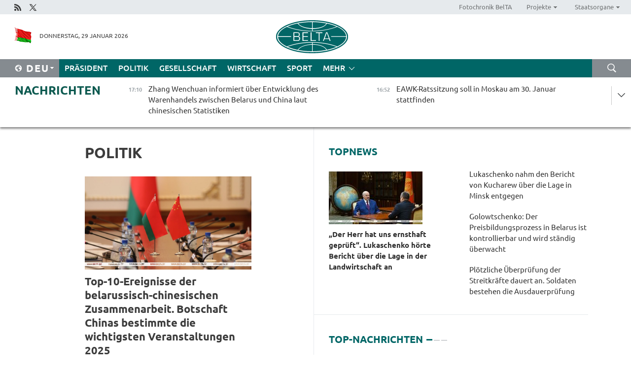

--- FILE ---
content_type: text/html; charset=UTF-8
request_url: https://deu.belta.by/politics/page/7/?day=09&month=03&year=23
body_size: 13581
content:
    
    	<!DOCTYPE HTML>
	<html lang="de-DE" >
	<head  prefix="article: https://ogp.me/ns/article#">
		<title>Politik Seite 7</title>
		<meta http-equiv="Content-Type" content="text/html; charset=utf-8">
                <meta name="viewport" content="width=device-width">
		<link rel="stylesheet" href="/styles/general_styles.css" type="text/css">
                                <link rel="stylesheet" href="/styles/styles2.css?1769696647" type="text/css">
                                <link rel="stylesheet" href="/styles/styles.css?1769696647" type="text/css">
                <link rel="stylesheet" href="/styles/tr_styles.css" type="text/css">
                            <link rel="icon" href="/desimages/fav.png" type="image/png">
		<meta name="keywords" content="Nachrichten aus Politik, politische Nachrichten aus Belarus, belarussische Politik, Politik in Belarus, neues aus Poitik">
		<meta name="description" content="Nachrichten aus Politik in Belarus und der Welt. Politische Ereignisse in Belarus im Überblick. Entscheidungen und Vorgehen der Staatsführung. Seite 7">
                
                  <link rel = "canonical" href="https://deu.belta.by/politics/page/7/">
                
	    		                        
            
                        <!-- Yandex.Metrika informer -->
<a href="https://metrika.yandex.by/stat/?id=15029098&amp;from=informer"
target="_blank" rel="nofollow"><img src="https://informer.yandex.ru/informer/15029098/1_1_FFFFFFFF_EFEFEFFF_0_pageviews"
style="width:80px; height:15px; border:0; display:none" alt="Яндекс.Метрика" title="Яндекс.Метрика: данные за сегодня (просмотры)" class="ym-advanced-informer" data-cid="15029098" data-lang="ru" /></a>
<!-- /Yandex.Metrika informer -->

<!-- Yandex.Metrika counter -->
<script type="text/javascript" >
   (function(m,e,t,r,i,k,a){m[i]=m[i]||function(){(m[i].a=m[i].a||[]).push(arguments)};
   m[i].l=1*new Date();
   for (var j = 0; j < document.scripts.length; j++) {if (document.scripts[j].src === r) { return; }}
   k=e.createElement(t),a=e.getElementsByTagName(t)[0],k.async=1,k.src=r,a.parentNode.insertBefore(k,a)})
   (window, document, "script", "https://mc.yandex.ru/metrika/tag.js", "ym");

   ym(15029098, "init", {
        clickmap:true,
        trackLinks:true,
        accurateTrackBounce:true,
        webvisor:true
   });
</script>
<noscript><div><img src="https://mc.yandex.ru/watch/15029098" style="position:absolute; left:-9999px;" alt="" /></div></noscript>
<!-- /Yandex.Metrika counter -->

            
                        <meta name="google-site-verification" content="Dd8uWU7VCf77OeeHXR5DHMQmZ-7j6FLk_JRDg71UqnQ" />

            
                        <!-- Google tag (gtag.js) -->
<script async src="https://www.googletagmanager.com/gtag/js?id=G-HH6EEDMKBN"></script>
<script>
  window.dataLayer = window.dataLayer || [];
  function gtag(){dataLayer.push(arguments);}
  gtag('js', new Date());

  gtag('config', 'G-HH6EEDMKBN');
</script>

            
        

                                                                	</head>
	
	<body>

                
        <a id="top"></a>

    <div class="all   ">
        <div class="ban_main_top">
            
        </div>
        <div class="top_line">
	                <div class="social_icons">
                                          <a href="/rss" title="Rss"  target ="_self" onmouseover="this.children[0].src='https://deu.belta.by/images/storage/banners/000015_e75332d9759a535dbd02582b38240ace_work.jpg'" onmouseout="this.children[0].src='https://deu.belta.by/images/storage/banners/000015_06c67faab12793f011de90a38aef8cf1_work.jpg'">
                    <img src="https://deu.belta.by/images/storage/banners/000015_06c67faab12793f011de90a38aef8cf1_work.jpg" alt="Rss" title="Rss" />
                </a>
                                              <a href="https://x.com/BelNachrichten" title="X"  target ="_blank" onmouseover="this.children[0].src='https://deu.belta.by/images/storage/banners/000015_1a567df9a34d43e5f67034db5c0ef53a_work.jpg'" onmouseout="this.children[0].src='https://deu.belta.by/images/storage/banners/000015_039ec57d3593d2e5d1a94e26a4e1bf09_work.jpg'">
                    <img src="https://deu.belta.by/images/storage/banners/000015_039ec57d3593d2e5d1a94e26a4e1bf09_work.jpg" alt="X" title="X" />
                </a>
                        </div>
    
	        <script>
        var scroll_items = Array();
    </script>
<div class="projects_menu">
	
                    <div class="projects_menu_item " id="pr_el_114"><a target="_blank"  href="http://photobelta.by/"  title="Fotochronik BelTA" >
            <span>Fotochronik BelTA</span>    </a>
            </div>
	
                    <div class="projects_menu_item projects_menu_drop" id="pr_el_115"><a   href="https://deu.belta.by/"  title="Projekte" >
            <span>Projekte</span>    </a>
                    <script>
                var scroll_pr_m = "pr_m_115";
                scroll_items[scroll_items.length] = "pr_m_115";
            </script>
          <div class="projects_menu_s" id="pr_m_115">  
           	
                <div class="pr_menu_s_item">
                                                                                                                        <a target="_blank"   href="http://atom.belta.by/en" title="Kernenergetik in Belarus und weltweit" >Kernenergetik in Belarus und weltweit</a>
                        
                                    </div>
                       </div> 
            </div>
	
                    <div class="projects_menu_item projects_menu_drop" id="pr_el_117"><a   href="https://deu.belta.by/"  title="Staatsorgane" >
            <span>Staatsorgane</span>    </a>
                    <script>
                var scroll_pr_m = "pr_m_117";
                scroll_items[scroll_items.length] = "pr_m_117";
            </script>
          <div class="projects_menu_s" id="pr_m_117">  
           	
                <div class="pr_menu_s_item">
                                                                                                                        <a target="_blank"   href="http://president.gov.by/en/" title="Präsident von Belarus" >Präsident von Belarus</a>
                        
                                    </div>
            	
                <div class="pr_menu_s_item">
                                                                                                                        <a target="_blank"   href="http://www.government.by/en/" title="Ministerrat" >Ministerrat</a>
                        
                                    </div>
            	
                <div class="pr_menu_s_item">
                                                                                                                        <a target="_blank"   href="http://www.sovrep.gov.by/en/" title="Republikrat" >Republikrat</a>
                        
                                    </div>
            	
                <div class="pr_menu_s_item">
                                                                                                                        <a target="_blank"   href="http://house.gov.by/index.php/,,,,,1,0,0.html" title="Nationalversammlung" >Nationalversammlung</a>
                        
                                    </div>
            	
                <div class="pr_menu_s_item">
                                                                                                                        <a target="_blank"   href="http://www.kc.gov.by/en/main.aspx" title="Verfassungsgericht" >Verfassungsgericht</a>
                        
                                    </div>
            	
                <div class="pr_menu_s_item">
                                                                                                                        <a target="_blank"   href="http://www.supcourt.by/" title="Oberstes Gericht" >Oberstes Gericht</a>
                        
                                    </div>
            	
                <div class="pr_menu_s_item">
                                                                                                                        <a target="_blank"   href="http://www.kgk.gov.by/en" title="Komitee für Staatskontrolle" >Komitee für Staatskontrolle</a>
                        
                                    </div>
            	
                <div class="pr_menu_s_item">
                                                                                                                        <a target="_blank"   href="http://www.prokuratura.gov.by/en/" title="Generalstaatsanwaltschaft" >Generalstaatsanwaltschaft</a>
                        
                                    </div>
            	
                <div class="pr_menu_s_item">
                                                                                                                        <a target="_blank"   href="http://www.nbrb.by/engl/" title="Nationalbank" >Nationalbank</a>
                        
                                    </div>
            	
                <div class="pr_menu_s_item">
                                                                                                                        <a target="_blank"   href="http://www.mas.by/ru" title="Ministerium für Architektur und Bauwesen" >Ministerium für Architektur und Bauwesen</a>
                        
                                    </div>
            	
                <div class="pr_menu_s_item">
                                                                                                                        <a target="_blank"   href="http://mvd.gov.by/en/main.aspx" title="Ministerium für Innere Angelegenheiten" >Ministerium für Innere Angelegenheiten</a>
                        
                                    </div>
            	
                <div class="pr_menu_s_item">
                                                                                                                        <a target="_blank"   href="http://www.mjkx.gov.by/" title="Ministerium für Wohnungs- und Kommunalwirtschaft" >Ministerium für Wohnungs- und Kommunalwirtschaft</a>
                        
                                    </div>
            	
                <div class="pr_menu_s_item">
                                                                                                                        <a target="_blank"   href="http://minzdrav.gov.by/" title="Ministerium für Gesundheitswesen" >Ministerium für Gesundheitswesen</a>
                        
                                    </div>
            	
                <div class="pr_menu_s_item">
                                                                                                                        <a target="_blank"   href="http://mfa.gov.by/en/" title="Ministerium für Auswärtige Angelegenheiten" >Ministerium für Auswärtige Angelegenheiten</a>
                        
                                    </div>
            	
                <div class="pr_menu_s_item">
                                                                                                                        <a target="_blank"   href="http://www.mininform.gov.by/ru/" title="Ministerium für Information" >Ministerium für Information</a>
                        
                                    </div>
            	
                <div class="pr_menu_s_item">
                                                                                                                        <a target="_blank"   href="http://www.kultura.by/" title="Ministerium für Kultur" >Ministerium für Kultur</a>
                        
                                    </div>
            	
                <div class="pr_menu_s_item">
                                                                                                                        <a target="_blank"   href="http://www.mlh.gov.by/en/forestry/resources.html" title="Ministerium für Forstwirtschaft" >Ministerium für Forstwirtschaft</a>
                        
                                    </div>
            	
                <div class="pr_menu_s_item">
                                                                                                                        <a target="_blank"   href="http://www.nalog.gov.by/ru/" title="Ministerium für Steuern und Abgaben" >Ministerium für Steuern und Abgaben</a>
                        
                                    </div>
            	
                <div class="pr_menu_s_item">
                                                                                                                        <a target="_blank"   href="http://www.mil.by/en/" title="Verteidigungsministerium" >Verteidigungsministerium</a>
                        
                                    </div>
            	
                <div class="pr_menu_s_item">
                                                                                                                        <a target="_blank"   href="http://edu.gov.by/" title="Ministerium für Bildung" >Ministerium für Bildung</a>
                        
                                    </div>
            	
                <div class="pr_menu_s_item">
                                                                                                                        <a target="_blank"   href="http://minpriroda.gov.by/en/" title="Ministerium für Naturressourcen und Umweltschutz" >Ministerium für Naturressourcen und Umweltschutz</a>
                        
                                    </div>
            	
                <div class="pr_menu_s_item">
                                                                                                                        <a target="_blank"   href="http://www.minprom.gov.by/eng/welcome" title="Industrieministerium" >Industrieministerium</a>
                        
                                    </div>
            	
                <div class="pr_menu_s_item">
                                                                                                                        <a target="_blank"   href="http://www.mpt.gov.by/en/" title="Industrieministerium Ministerium für Kommunikation und Informatisierung" >Industrieministerium Ministerium für Kommunikation und Informatisierung</a>
                        
                                    </div>
            	
                <div class="pr_menu_s_item">
                                                                                                                        <a target="_blank"   href="https://www.mshp.gov.by/" title="Ministerium für Landwirtschaft und Ernährung" >Ministerium für Landwirtschaft und Ernährung</a>
                        
                                    </div>
            	
                <div class="pr_menu_s_item">
                                                                                                                        <a target="_blank"   href="http://www.mst.by/en" title="Ministerium für Sport und Tourismus" >Ministerium für Sport und Tourismus</a>
                        
                                    </div>
            	
                <div class="pr_menu_s_item">
                                                                                                                        <a target="_blank"   href="http://www.mintorg.gov.by/index.php?lang=en" title="Ministerium für Handel" >Ministerium für Handel</a>
                        
                                    </div>
            	
                <div class="pr_menu_s_item">
                                                                                                                        <a target="_blank"   href="http://www.mintrans.gov.by/eng/index" title="Ministerium für Verkehr und Kommunikatione" >Ministerium für Verkehr und Kommunikatione</a>
                        
                                    </div>
            	
                <div class="pr_menu_s_item">
                                                                                                                        <a target="_blank"   href="http://www.mintrud.gov.by/en" title="Ministerium für Arbeit und Sozialschutz" >Ministerium für Arbeit und Sozialschutz</a>
                        
                                    </div>
            	
                <div class="pr_menu_s_item">
                                                                                                                        <a target="_blank"   href="http://mchs.gov.by/" title="Ministerium für Katastrophenschutz" >Ministerium für Katastrophenschutz</a>
                        
                                    </div>
            	
                <div class="pr_menu_s_item">
                                                                                                                        <a target="_blank"   href="http://www.minfin.gov.by/" title="Ministerium für Finanzen" >Ministerium für Finanzen</a>
                        
                                    </div>
            	
                <div class="pr_menu_s_item">
                                                                                                                        <a target="_blank"   href="http://www.economy.gov.by/en" title="Ministerium für Wirtschaft" >Ministerium für Wirtschaft</a>
                        
                                    </div>
            	
                <div class="pr_menu_s_item">
                                                                                                                        <a target="_blank"   href="http://www.minenergo.gov.by/en" title="Ministerium für Energie" >Ministerium für Energie</a>
                        
                                    </div>
            	
                <div class="pr_menu_s_item">
                                                                                                                        <a target="_blank"   href="http://minjust.gov.by/en/" title="Ministerium für Justiz" >Ministerium für Justiz</a>
                        
                                    </div>
            	
                <div class="pr_menu_s_item">
                                                                                                                        <a target="_blank"   href="http://www.kgb.by/en/" title="Komitee für Staatssicherheit" >Komitee für Staatssicherheit</a>
                        
                                    </div>
            	
                <div class="pr_menu_s_item">
                                                                                                                        <a target="_blank"   href="http://www.vpk.gov.by/en/" title="Staatliches Komitee für Militärindustrie" >Staatliches Komitee für Militärindustrie</a>
                        
                                    </div>
            	
                <div class="pr_menu_s_item">
                                                                                                                        <a target="_blank"   href="http://www.vpk.gov.by/en/" title="Staatliches Komitee für Eigentum" >Staatliches Komitee für Eigentum</a>
                        
                                    </div>
            	
                <div class="pr_menu_s_item">
                                                                                                                        <a target="_blank"   href="http://www.gknt.gov.by/opencms/opencms/en/index.html" title="Staatliches Komitee für Wissenschaft und Technologien" >Staatliches Komitee für Wissenschaft und Technologien</a>
                        
                                    </div>
            	
                <div class="pr_menu_s_item">
                                                                                                                        <a target="_blank"   href="http://gosstandart.gov.by/en-US/" title="Staatliches Komitee für Normung" >Staatliches Komitee für Normung</a>
                        
                                    </div>
            	
                <div class="pr_menu_s_item">
                                                                                                                        <a target="_blank"   href="http://gpk.gov.by/" title="Staatliches Grenzkomitee" >Staatliches Grenzkomitee</a>
                        
                                    </div>
            	
                <div class="pr_menu_s_item">
                                                                                                                        <a target="_blank"   href="http://www.gtk.gov.by/en" title="Staatliches Zollkomitee" >Staatliches Zollkomitee</a>
                        
                                    </div>
            	
                <div class="pr_menu_s_item">
                                                                                                                        <a target="_blank"   href="http://www.belstat.gov.by/en/" title="Staatliches Komitee für Statistik" >Staatliches Komitee für Statistik</a>
                        
                                    </div>
            	
                <div class="pr_menu_s_item">
                                                                                                                        <a target="_blank"   href="http://sk.gov.by/en/" title="Ermittlungskomitee der Republik Belarus" >Ermittlungskomitee der Republik Belarus</a>
                        
                                    </div>
            	
                <div class="pr_menu_s_item">
                                                                                                                        <a target="_blank"   href="http://brest-region.gov.by/index.php/en/" title="Gebietsregierung Brest" >Gebietsregierung Brest</a>
                        
                                    </div>
            	
                <div class="pr_menu_s_item">
                                                                                                                        <a target="_blank"   href="http://www.vitebsk-region.gov.by/en" title="Gebietsregierung Witebsk" >Gebietsregierung Witebsk</a>
                        
                                    </div>
            	
                <div class="pr_menu_s_item">
                                                                                                                        <a target="_blank"   href="https://deu.belta.by/Gebietsregierung Gomel/" title="Gomel Oblast Executive Committee">Gomel Oblast Executive Committee</a>
                        
                                    </div>
            	
                <div class="pr_menu_s_item">
                                                                                                                        <a target="_blank"   href="http://www.region.grodno.by/en" title="Gebietsregierung Grodno" >Gebietsregierung Grodno</a>
                        
                                    </div>
            	
                <div class="pr_menu_s_item">
                                                                                                                        <a target="_blank"   href="http://www.minsk-region.gov.by/en/" title="Gebietsregierung Minsk" >Gebietsregierung Minsk</a>
                        
                                    </div>
            	
                <div class="pr_menu_s_item">
                                                                                                                        <a target="_blank"   href="http://mogilev-region.gov.by/en" title="Gebietsregierung Mogiljow" >Gebietsregierung Mogiljow</a>
                        
                                    </div>
            	
                <div class="pr_menu_s_item">
                                                                                                                        <a target="_blank"   href="http://minsk.gov.by/en/" title="Stadtregierung Minsk" >Stadtregierung Minsk</a>
                        
                                    </div>
                       </div> 
            </div>
</div>

     
        </div>
        <div class="header">
            <div class="header_date">
                                            <a class="header_flag" href="/" title="flag"  target ="_self">
                <img 
                    src="https://deu.belta.by/images/storage/banners/000201_e33da584ee1591ffd4448456cfe97843_work.jpg" 
                    alt="flag" 
                    title="flag" 
                                    />
            </a>
            
                Donnerstag, 29 Januar 2026
            </div>
	            	        <div class="logo">
            
                                                                    <a href="/" title="Belarussische telegraphenagentur nationale nachrichtenquelle"  target ="_self">
                            <span class="logo_img"><img src="https://deu.belta.by/images/storage/banners/000016_cd9bbdcf35d7987089d10d5085a67f56_work.jpg" alt="Belarussische telegraphenagentur nationale nachrichtenquelle" title="Belarussische telegraphenagentur nationale nachrichtenquelle" /></span>
                                                    </a>
                                                        </div>
    
            <div class="weather_currency">
                <div class="weather_currency_inner">
                
	 	
                </div>
	    
            </div>
        </div>
    <div class="menu_line" >

	    <div class="main_langs" id="main_langs">
            <div class="main_langs_inner" id="main_langs_inner">
	
                                    <div class="main_lang_item" ><a target="_blank"   href="http://belta.by" title="Рус" >Рус</a></div>
        	
                                    <div class="main_lang_item" ><a target="_blank"   href="http://blr.belta.by" title="Бел" >Бел</a></div>
        	
                                    <div class="main_lang_item" ><a target="_blank"   href="https://pol.belta.by/" title="Pl" >Pl</a></div>
        	
                                    <div class="main_lang_item" ><a target="_blank"   href="http://eng.belta.by/" title="Eng" >Eng</a></div>
        	
                                                    	
                                    <div class="main_lang_item" ><a target="_blank"   href="http://esp.belta.by/" title="Esp" >Esp</a></div>
        	
                                    <div class="main_lang_item" ><a target="_blank"   href="http://chn.belta.by/" title="中文" >中文</a></div>
        </div>
<div class="main_lang_item main_lang_selected" ><a   href="https://deu.belta.by/" title="Deu">Deu</a></div>
</div>
		

	       <div class="h_menu_fp" id="h_menu_fp" >
    <div class="h_menu_title" id="h_menu_title">
                Menü
    </div>
            <div class="h_menu_s" id="h_menu_s"></div>
        <div class="menu_more">
            <div class="menu_more_title" id="h_menu_more" >mehr </div>
                    <div id="h_menu" class="h_menu">
                <div class="content_all_margin">
	                        <div class="menu_els" id="h_menu_line_1">
                                                            <div class="menu_item " id="h_menu_item_1_1">
                            <a   href="https://deu.belta.by/president/" title="Präsident">Präsident</a>
                        </div>
                                                                                <div class="menu_item menu_item_selected" id="h_menu_item_1_2">
                            <a   href="https://deu.belta.by/politics/" title="Politik">Politik</a>
                        </div>
                                                                                <div class="menu_item " id="h_menu_item_1_3">
                            <a   href="https://deu.belta.by/society/" title="Gesellschaft">Gesellschaft</a>
                        </div>
                                                                                <div class="menu_item " id="h_menu_item_1_4">
                            <a   href="https://deu.belta.by/economics/" title="Wirtschaft">Wirtschaft</a>
                        </div>
                                                                                <div class="menu_item " id="h_menu_item_1_5">
                            <a   href="https://deu.belta.by/sport/" title="Sport">Sport</a>
                        </div>
                                                </div>
                                            <div class="menu_els" id="h_menu_line_2">
                                                            <div class="menu_item " id="h_menu_item_2_1">
                            <a   href="https://deu.belta.by/about_company/" title="Über uns">Über uns</a>
                        </div>
                                                                                <div class="menu_item " id="h_menu_item_2_2">
                            <a   href="https://deu.belta.by/products/" title="Produkte und Dienstleistungen">Produkte und Dienstleistungen</a>
                        </div>
                                                                                <div class="menu_item " id="h_menu_item_2_3">
                            <a   href="https://deu.belta.by/subscription/" title="Aboservice">Aboservice</a>
                        </div>
                                                                                <div class="menu_item " id="h_menu_item_2_4">
                            <a   href="https://deu.belta.by/feedback/" title="Kontakt">Kontakt</a>
                        </div>
                                                                                <div class="menu_item " id="h_menu_item_2_5">
                            <a   href="https://deu.belta.by/copyright-de/" title="Nutzungsbedingungen">Nutzungsbedingungen</a>
                        </div>
                                                                                <div class="menu_item " id="h_menu_item_2_6">
                            <a   href="https://deu.belta.by/partners/" title="Partner">Partner</a>
                        </div>
                                                </div>
                                            <div class="menu_els" id="h_menu_line_3">
                                                            <div class="menu_item " id="h_menu_item_3_1">
                            <a   href="https://deu.belta.by/photonews/" title="Bilder des Tages">Bilder des Tages</a>
                        </div>
                                                                                <div class="menu_item " id="h_menu_item_3_2">
                            <a   href="https://deu.belta.by/video/" title="Video">Video</a>
                        </div>
                                                </div>
                            </div>
       
    </div>
                    </div>
           </div>            
	


	
    
    
	    <div class="search_btn" onclick="open_search('search')"></div>
<form action="/search/getResultsForPeriod/" id="search">
    <input type="text" name="query" value="" placeholder="innerhalb der Webseite suchen" class="search_edit"/>
    <input type="submit" value="Suche" class="search_submit" />
    <div class="clear"></div>
        <div class="fp_search_where">
        <span id="fp_search_where">Suche in: </span>
            <input type="radio" name="group" value="0" id="group_0"/><label for="group_0">Überall suchen</label>
                            </div>
       <div class="fp_search_where">
        <span id="fp_search_when">Für den Zeitraum</span>
            <input type="radio" name="period" value="0" id="period_0"/><label for="period_0">Beliebige Zeit</label>
            <input type="radio" name="period" value="1" id="period_1"/><label for="period_1">Letzte 24 Stunden</label>
            <input type="radio" name="period" value="2" id="period_2"/><label for="period_2">Letzte Woche</label>
            <input type="radio" name="period" value="3" id="period_3"/><label for="period_3">Letzter Monat</label>
            <input type="radio" name="period" value="4" id="period_4"/><label for="period_4">Letztes Jahr</label>
                </div>
    <div class="search_close close_btn" onclick="close_search('search')"></div>
</form>
   

    </div>
    <div class="top_lenta_inner">
  <div class="top_lenta">
    <a href="/" title="Zur Startseite" class="tl_logo"></a>
    <div class="tl_title">
                    <a href="https://deu.belta.by/all_news" title="Nachrichten">Nachrichten</a>
            </div>
                            <div class="tl_inner" id="tl_inner">
        
        <div class="tl_item">
	        	            	        	                                                                        	                	                                <a  href="https://deu.belta.by/economics/view/zhang-wenchuan-informiert-uber-entwicklung-des-warenhandels-zwischen-belarus-und-china-laut-80253-2026/"   title="Zhang Wenchuan informiert über Entwicklung des Warenhandels zwischen Belarus und China laut chinesischen Statistiken">
                    <span class="tl_date">
                                                                                                <span>17:10</span>
                    </span>
                    <span class="tl_news">Zhang Wenchuan informiert über Entwicklung des Warenhandels zwischen Belarus und China laut chinesischen Statistiken</span>
                    <span class="tl_node">Wirtschaft</span>
                </a>
        </div>
        
        <div class="tl_item">
	        	            	        	                                                                        	                	                                <a  href="https://deu.belta.by/economics/view/eawk-ratssitzung-soll-in-moskau-am-30-januar-stattfinden-80252-2026/"   title="EAWK-Ratssitzung soll in Moskau am 30. Januar stattfinden  ">
                    <span class="tl_date">
                                                                                                <span>16:52</span>
                    </span>
                    <span class="tl_news">EAWK-Ratssitzung soll in Moskau am 30. Januar stattfinden  </span>
                    <span class="tl_node">Wirtschaft</span>
                </a>
        </div>
        
        <div class="tl_item">
	        	            	        	                                                                        	                	                                <a  href="https://deu.belta.by/society/view/rada-abgeordneter-zum-friedensrat-im-kontext-des-ukraine-konflikts-80251-2026/"   title="Rada-Abgeordneter zum Friedensrat im Kontext des Ukraine-Konflikts">
                    <span class="tl_date">
                                                                                                <span>16:30</span>
                    </span>
                    <span class="tl_news">Rada-Abgeordneter zum Friedensrat im Kontext des Ukraine-Konflikts</span>
                    <span class="tl_node">Gesellschaft</span>
                </a>
        </div>
        
        <div class="tl_item">
	        	            	        	                                                                        	                	                                <a  href="https://deu.belta.by/politics/view/zhang-wenchuan-china-ist-belarus-fur-seine-unterstutzung-beim-schutz-der-territorialen-integritat-80250-2026/"   title="Zhang Wenchuan: China ist Belarus für seine Unterstützung beim Schutz der territorialen Integrität dankbar">
                    <span class="tl_date">
                                                                                                <span>16:02</span>
                    </span>
                    <span class="tl_news">Zhang Wenchuan: China ist Belarus für seine Unterstützung beim Schutz der territorialen Integrität dankbar</span>
                    <span class="tl_node">Politik</span>
                </a>
        </div>
        
        <div class="tl_item">
	        	            	        	                                                                        	                	                                <a  href="https://deu.belta.by/sport/view/australian-open-sabalenka-steht-im-finale-zum-vierten-mal-in-folge-80249-2026/"   title="Australian Open: Sabalenka steht im Finale zum vierten Mal in Folge ">
                    <span class="tl_date">
                                                                                                <span>15:59</span>
                    </span>
                    <span class="tl_news">Australian Open: Sabalenka steht im Finale zum vierten Mal in Folge </span>
                    <span class="tl_node">Sport</span>
                </a>
        </div>
        
        <div class="tl_item">
	        	            	        	                                                                        	                	                                <a  href="https://deu.belta.by/politics/view/top-10-ereignisse-der-belarussisch-chinesischen-zusammenarbeit-botschaft-chinas-bestimmte-die-80247-2026/"   title="Top-10-Ereignisse der belarussisch-chinesischen Zusammenarbeit. Botschaft Chinas bestimmte die wichtigsten Veranstaltungen 2025  ">
                    <span class="tl_date">
                                                                                                <span>15:45</span>
                    </span>
                    <span class="tl_news">Top-10-Ereignisse der belarussisch-chinesischen Zusammenarbeit. Botschaft Chinas bestimmte die wichtigsten Veranstaltungen 2025  </span>
                    <span class="tl_node">Politik</span>
                </a>
        </div>
        
        <div class="tl_item">
	        	            	        	                                                                        	                	                                <a  href="https://deu.belta.by/economics/view/expertin-was-schatzen-auslandische-kaufer-von-kommunarka-produkten-am-meisten-80248-2026/"   title="Expertin: Was schätzen ausländische Käufer von Kommunarka-Produkten am meisten?">
                    <span class="tl_date">
                                                                                                <span>15:35</span>
                    </span>
                    <span class="tl_news">Expertin: Was schätzen ausländische Käufer von Kommunarka-Produkten am meisten?</span>
                    <span class="tl_node">Wirtschaft</span>
                </a>
        </div>
        
        <div class="tl_item">
	        	            	        	                                                                        	                	                                <a  href="https://deu.belta.by/society/view/experte-ungeschonte-wahrheit-aussprechen-80245-2026/"   title="Experte: Ungeschönte Wahrheit aussprechen">
                    <span class="tl_date">
                                                                                                <span>14:54</span>
                    </span>
                    <span class="tl_news">Experte: Ungeschönte Wahrheit aussprechen</span>
                    <span class="tl_node">Gesellschaft</span>
                </a>
        </div>
        
        <div class="tl_item">
	        	            	        	                                                                        	                	                                <a  href="https://deu.belta.by/economics/view/belarussische-banken-erhohten-2025-die-investitionsfinanzierung-um-das-15-fache-80246-2026/"   title="Belarussische Banken erhöhten 2025 Investitionsfinanzierung um das 1,5-fache  ">
                    <span class="tl_date">
                                                                                                <span>14:46</span>
                    </span>
                    <span class="tl_news">Belarussische Banken erhöhten 2025 Investitionsfinanzierung um das 1,5-fache  </span>
                    <span class="tl_node">Wirtschaft</span>
                </a>
        </div>
        
        <div class="tl_item">
	        	            	        	                                                                        	                	                                <a  href="https://deu.belta.by/society/view/von-bandera-ideologie-gehirngewaschen-wie-viel-zeit-wird-entnazifizierung-brauchen-80244-2026/"   title="„Von Bandera-Ideologie gehirngewaschen“: Wie viel Zeit wird Entnazifizierung brauchen? ">
                    <span class="tl_date">
                                                                                                <span>14:31</span>
                    </span>
                    <span class="tl_news">„Von Bandera-Ideologie gehirngewaschen“: Wie viel Zeit wird Entnazifizierung brauchen? </span>
                    <span class="tl_node">Gesellschaft</span>
                </a>
        </div>
        
        <div class="tl_item">
	        	            	        	                                                                        	                	                                <a  href="https://deu.belta.by/politics/view/der-standige-ausschuss-des-unionstaates-gab-einzelheiten-zur-tagesordnung-der-sitzung-des-ministerrats-80243-2026/"   title="Der Ständige Ausschuss des Unionstaates gab Einzelheiten zur Tagesordnung der Sitzung des Ministerrats bekannt">
                    <span class="tl_date">
                                                                                                <span>14:09</span>
                    </span>
                    <span class="tl_news">Der Ständige Ausschuss des Unionstaates gab Einzelheiten zur Tagesordnung der Sitzung des Ministerrats bekannt</span>
                    <span class="tl_node">Politik</span>
                </a>
        </div>
        
        <div class="tl_item">
	        	            	        	                                                                        	                	                                <a  href="https://deu.belta.by/society/view/immer-mehr-ukrainer-ergeben-sich-baranez-uber-die-lage-an-der-frontlinie-der-sonderoperation-80236-2026/"   title="Immer mehr Ukrainer ergeben sich. Baranez über die Lage an der Frontlinie der Sonderoperation">
                    <span class="tl_date">
                                                                                                <span>13:33</span>
                    </span>
                    <span class="tl_news">Immer mehr Ukrainer ergeben sich. Baranez über die Lage an der Frontlinie der Sonderoperation</span>
                    <span class="tl_node">Gesellschaft</span>
                </a>
        </div>
        
        <div class="tl_item">
	        	            	        	                                                                        	                	                                <a  href="https://deu.belta.by/president/view/lukaschenko-lehnte-vorschlage-zu-neuen-personalernennungen-ab-80242-2026/"   title="Lukaschenko lehnte Vorschläge zu neuen Personalernennungen ab">
                    <span class="tl_date">
                                                                                                <span>13:15</span>
                    </span>
                    <span class="tl_news">Lukaschenko lehnte Vorschläge zu neuen Personalernennungen ab</span>
                    <span class="tl_node">Präsident</span>
                </a>
        </div>
        
        <div class="tl_item">
	        	            	        	                                                                        	                	                                <a  href="https://deu.belta.by/economics/view/nationalbank-in-belarus-wachst-das-vertrauen-in-die-nationale-wahrung-und-das-bankensystem-80241-2026/"   title="Nationalbank: In Belarus wächst das Vertrauen in die nationale Währung und das Bankensystem ">
                    <span class="tl_date">
                                                                                                <span>13:10</span>
                    </span>
                    <span class="tl_news">Nationalbank: In Belarus wächst das Vertrauen in die nationale Währung und das Bankensystem </span>
                    <span class="tl_node">Wirtschaft</span>
                </a>
        </div>
        
        <div class="tl_item">
	        	            	        	                                                                        	                	                                <a  href="https://deu.belta.by/society/view/plotzliche-uberprufung-der-streitkrafte-dauert-an-soldaten-bestehen-die-ausdauerprufung-80240-2026/"   title="Plötzliche Überprüfung der Streitkräfte dauert an. Soldaten bestehen die Ausdauerprüfung">
                    <span class="tl_date">
                                                                                                <span>12:56</span>
                    </span>
                    <span class="tl_news">Plötzliche Überprüfung der Streitkräfte dauert an. Soldaten bestehen die Ausdauerprüfung</span>
                    <span class="tl_node">Gesellschaft</span>
                </a>
        </div>
        
        <div class="tl_item">
	        	            	        	                                                                        	                	                                <a  href="https://deu.belta.by/president/view/lukaschenkos-ratschlag-zum-agrarsektor-sparen-sie-kein-geld-investieren-sie-lieber-in-ihr-unternehmen-80239-2026/"   title="Lukaschenkos Ratschlag zum Agrarsektor: Sparen Sie kein Geld, investieren Sie lieber in Ihr Unternehmen und in Land
   
 ">
                    <span class="tl_date">
                                                                                                <span>12:53</span>
                    </span>
                    <span class="tl_news">Lukaschenkos Ratschlag zum Agrarsektor: Sparen Sie kein Geld, investieren Sie lieber in Ihr Unternehmen und in Land
   
 </span>
                    <span class="tl_node">Präsident</span>
                </a>
        </div>
        
        <div class="tl_item">
	        	            	        	                                                                        	                	                                <a  href="https://deu.belta.by/economics/view/golowtschenko-der-preisbildungsprozess-in-belarus-ist-kontrollierbar-und-wird-standig-uberwacht-80238-2026/"   title="Golowtschenko: Der Preisbildungsprozess in Belarus ist kontrollierbar und wird ständig überwacht
   
 ">
                    <span class="tl_date">
                                                                                                <span>12:29</span>
                    </span>
                    <span class="tl_news">Golowtschenko: Der Preisbildungsprozess in Belarus ist kontrollierbar und wird ständig überwacht
   
 </span>
                    <span class="tl_node">Wirtschaft</span>
                </a>
        </div>
        
        <div class="tl_item">
	        	            	        	                                                                        	                	                                <a  href="https://deu.belta.by/president/view/der-herr-hat-uns-ernsthaft-gepruft-lukaschenko-horte-bericht-uber-die-lage-in-der-landwirtschaft-an-80237-2026/"   title="„Der Herr hat uns ernsthaft geprüft“. Lukaschenko hörte Bericht über die Lage in der Landwirtschaft an">
                    <span class="tl_date">
                                                                                                <span>12:09</span>
                    </span>
                    <span class="tl_news">„Der Herr hat uns ernsthaft geprüft“. Lukaschenko hörte Bericht über die Lage in der Landwirtschaft an</span>
                    <span class="tl_node">Präsident</span>
                </a>
        </div>
        
        <div class="tl_item">
	        	            	        	                                                                        	                	                                <a  href="https://deu.belta.by/economics/view/belarussische-hersteller-wollen-in-den-katarischen-fleischmarkt-einsteigen-80235-2026/"   title="Belarussische Hersteller wollen in den katarischen Fleischmarkt einsteigen  ">
                    <span class="tl_date">
                                                                                                <span>11:58</span>
                    </span>
                    <span class="tl_news">Belarussische Hersteller wollen in den katarischen Fleischmarkt einsteigen  </span>
                    <span class="tl_node">Wirtschaft</span>
                </a>
        </div>
        
        <div class="tl_item">
	        	            	        	                                                                        	                	                                <a  href="https://deu.belta.by/president/view/lukaschenko-nahm-den-bericht-von-kucharew-uber-die-lage-in-minsk-entgegen-80234-2026/"   title="Lukaschenko nahm den Bericht von Kucharew über die Lage in Minsk entgegen">
                    <span class="tl_date">
                                                                                                <span>11:34</span>
                    </span>
                    <span class="tl_news">Lukaschenko nahm den Bericht von Kucharew über die Lage in Minsk entgegen</span>
                    <span class="tl_node">Präsident</span>
                </a>
        </div>
        
        <div class="tl_item">
	        	            	        	                                                                        	                	                                <a  href="https://deu.belta.by/society/view/lasst-uns-nach-belarus-ziehen-ein-lette-uber-die-wirkungslosigkeit-des-prinzips-halten-und-nicht-gehen-80233-2026/"   title="„Lasst uns nach Belarus ziehen!“ Ein Lette über die Wirkungslosigkeit des Prinzips „Halten und nicht gehen lassen“ der lettischen Behörden">
                    <span class="tl_date">
                                                                                                <span>11:13</span>
                    </span>
                    <span class="tl_news">„Lasst uns nach Belarus ziehen!“ Ein Lette über die Wirkungslosigkeit des Prinzips „Halten und nicht gehen lassen“ der lettischen Behörden</span>
                    <span class="tl_node">Gesellschaft</span>
                </a>
        </div>
        
        <div class="tl_item">
	        	            	        	                                                                        	                	                                <a  href="https://deu.belta.by/society/view/belarus-und-russland-arbeiten-an-einer-methode-zur-bewertung-der-effizienz-wissenschaftlich-technischer-80230-2026/"   title="Belarus und Russland arbeiten an einer Methode zur Bewertung der Effizienz wissenschaftlich-technischer Programme des Unionstaates">
                    <span class="tl_date">
                                                                                                <span>10:57</span>
                    </span>
                    <span class="tl_news">Belarus und Russland arbeiten an einer Methode zur Bewertung der Effizienz wissenschaftlich-technischer Programme des Unionstaates</span>
                    <span class="tl_node">Gesellschaft</span>
                </a>
        </div>
        
        <div class="tl_item">
	        	            	        	                                                                        	                	                                <a  href="https://deu.belta.by/sport/view/schnee-scharfschutze-tochter-von-domracheva-und-bjrndalen-erreicht-finalrunde-80232-2026/"   title="„Schnee-Scharfschütze“: Tochter von Domracheva und Bjørndalen erreicht Finalrunde  ">
                    <span class="tl_date">
                                                                                                <span>10:34</span>
                    </span>
                    <span class="tl_news">„Schnee-Scharfschütze“: Tochter von Domracheva und Bjørndalen erreicht Finalrunde  </span>
                    <span class="tl_node">Sport</span>
                </a>
        </div>
        
        <div class="tl_item">
	        	            	        	                                                                        	                	                                <a  href="https://deu.belta.by/society/view/abgeordneter-der-rada-uber-lukaschenko-er-sorgt-sich-mehr-um-frieden-in-der-ukraine-als-die-ukrainische-80231-2026/"   title="Abgeordneter der Rada über Lukaschenko: Er sorgt sich mehr um Frieden in der Ukraine als die ukrainische Führung selbst ">
                    <span class="tl_date">
                                                                                                <span>10:17</span>
                    </span>
                    <span class="tl_news">Abgeordneter der Rada über Lukaschenko: Er sorgt sich mehr um Frieden in der Ukraine als die ukrainische Führung selbst </span>
                    <span class="tl_node">Gesellschaft</span>
                </a>
        </div>
        
        <div class="tl_item">
	        	            	        	                                                                        	                	                                <a  href="https://deu.belta.by/politics/view/belarussische-parlamentarier-bekraftigen-offenheit-des-landes-fur-algerische-studenten-80229-2026/"   title="Belarussische Parlamentarier bekräftigen Offenheit des Landes für algerische Studenten">
                    <span class="tl_date">
                                                                                                <span>09:49</span>
                    </span>
                    <span class="tl_news">Belarussische Parlamentarier bekräftigen Offenheit des Landes für algerische Studenten</span>
                    <span class="tl_node">Politik</span>
                </a>
        </div>
        
        <div class="tl_item">
	        	            	        	                                                                        	                	                                <a  href="https://deu.belta.by/sport/view/sabalenka-spielt-gegen-svitolina-im-halbfinale-der-australian-open-80228-2026/"   title="Sabalenka spielt gegen Svitolina im Halbfinale der Australian Open ">
                    <span class="tl_date">
                                                                                                <span>09:19</span>
                    </span>
                    <span class="tl_news">Sabalenka spielt gegen Svitolina im Halbfinale der Australian Open </span>
                    <span class="tl_node">Sport</span>
                </a>
        </div>
        
        <div class="tl_item">
	        	            	        	                                                                        	                	                                <a  href="https://deu.belta.by/president/view/lukaschenko-die-verwaltungsakademie-ist-ein-vorbild-fur-professionalitat-in-der-ausbildung-von-80227-2026/"   title="Lukaschenko: Die Verwaltungsakademie ist ein Vorbild für Professionalität in der Ausbildung von Führungskräften">
                    <span class="tl_date">
                                                                                                <span>09:00</span>
                    </span>
                    <span class="tl_news">Lukaschenko: Die Verwaltungsakademie ist ein Vorbild für Professionalität in der Ausbildung von Führungskräften</span>
                    <span class="tl_node">Präsident</span>
                </a>
        </div>
        
        <div class="tl_item">
	        	            	            	            	        	                            <div class="lenta_date_box">
                    <div class="lenta_date">
                   	               28.01.26
	                              <div class="line"></div>
                    </div>
                    </div>
	                                                                        	                	                                <a  href="https://deu.belta.by/society/view/auf-dem-land-im-wasser-und-in-der-luft-welche-masnahmen-zur-starkung-der-staatsgrenze-wurden-2025-80225-2026/"   title="Auf dem Land, im Wasser und in der Luft. Welche Maßnahmen zur Stärkung der Staatsgrenze wurden 2025 getroffen ">
                    <span class="tl_date">
                                                                                                    <span class="lenta_date_past">28.01.26</span>
                                                <span>19:57</span>
                    </span>
                    <span class="tl_news">Auf dem Land, im Wasser und in der Luft. Welche Maßnahmen zur Stärkung der Staatsgrenze wurden 2025 getroffen </span>
                    <span class="tl_node">Gesellschaft</span>
                </a>
        </div>
        
        <div class="tl_item">
	        	            	        	                                                                        	                	                                <a  href="https://deu.belta.by/society/view/volkermord-am-ukrainischen-volk-abgeordneter-der-werchowna-rada-ausert-sich-zu-selenskyj-und-anderen-80222-2026/"   title="„Völkermord am ukrainischen Volk“ – Abgeordneter der Werchowna Rada äußert sich zu Selenskyj und anderen Politikern">
                    <span class="tl_date">
                                                                                                    <span class="lenta_date_past">28.01.26</span>
                                                <span>19:15</span>
                    </span>
                    <span class="tl_news">„Völkermord am ukrainischen Volk“ – Abgeordneter der Werchowna Rada äußert sich zu Selenskyj und anderen Politikern</span>
                    <span class="tl_node">Gesellschaft</span>
                </a>
        </div>
        
        <div class="tl_item">
	        	            	        	                                                                        	                	                                <a  href="https://deu.belta.by/politics/view/belarussisches-ausenministerium-erortert-ausenpolitische-unterstutzung-der-geschichtspolitik-80224-2026/"   title="Belarussisches Außenministerium erörtert außenpolitische Unterstützung der Geschichtspolitik ">
                    <span class="tl_date">
                                                                                                    <span class="lenta_date_past">28.01.26</span>
                                                <span>18:49</span>
                    </span>
                    <span class="tl_news">Belarussisches Außenministerium erörtert außenpolitische Unterstützung der Geschichtspolitik </span>
                    <span class="tl_node">Politik</span>
                </a>
        </div>
        <a class="all_news" href="https://deu.belta.by/all_news" title="Alle Nachrichten">Alle Nachrichten</a> 
    </div>
    <div class="tl_arrow" title="" id="tl_arrow"></div>
    <a class="all_news main_left_col" href="https://deu.belta.by/all_news" title="Alle Nachrichten">Alle Nachrichten</a> 
  </div>
    
</div>    <div class="main">
      <div class="content">  
          <div class="content_margin">       
        	    
						    <div class="content_margin">    
	<h1 class="upper">Politik</h1>
	    <div class="main_in_rubric">
                                                                <a href="https://deu.belta.by/politics/view/top-10-ereignisse-der-belarussisch-chinesischen-zusammenarbeit-botschaft-chinas-bestimmte-die-80247-2026/"  title="Top-10-Ereignisse der belarussisch-chinesischen Zusammenarbeit. Botschaft Chinas bestimmte die wichtigsten Veranstaltungen 2025  " class="news_with_rubric_img">
                <img src="https://deu.belta.by/images/storage/news/with_archive/2026/000020_1769689981_80247_big.jpg" alt="Archivfoto" title="Archivfoto"/>
            </a>
                <a href="https://deu.belta.by/politics/view/top-10-ereignisse-der-belarussisch-chinesischen-zusammenarbeit-botschaft-chinas-bestimmte-die-80247-2026/"  title="Top-10-Ereignisse der belarussisch-chinesischen Zusammenarbeit. Botschaft Chinas bestimmte die wichtigsten Veranstaltungen 2025  " class="main_news1_title">
            Top-10-Ereignisse der belarussisch-chinesischen Zusammenarbeit. Botschaft Chinas bestimmte die wichtigsten Veranstaltungen 2025  
        </a>
            </div>

    <div >
	                                                                                                                        <div class="news_item_main">
                                            <a href="https://deu.belta.by/politics/view/der-standige-ausschuss-des-unionstaates-gab-einzelheiten-zur-tagesordnung-der-sitzung-des-ministerrats-80243-2026/"  title="Der Ständige Ausschuss des Unionstaates gab Einzelheiten zur Tagesordnung der Sitzung des Ministerrats bekannt" class="news_with_rubric_img">
                           <img src="https://deu.belta.by/images/storage/news/with_archive/2026/000020_1769685078_80243_medium.jpg" alt="" title=""/>
                        </a>
                                        <a href="https://deu.belta.by/politics/view/der-standige-ausschuss-des-unionstaates-gab-einzelheiten-zur-tagesordnung-der-sitzung-des-ministerrats-80243-2026/"  title="Der Ständige Ausschuss des Unionstaates gab Einzelheiten zur Tagesordnung der Sitzung des Ministerrats bekannt">
                            Der Ständige Ausschuss des Unionstaates gab Einzelheiten zur Tagesordnung der Sitzung des Ministerrats bekannt
                    </a>
            </div>
	                                                                                                                        <div class="news_item_main">
                                            <a href="https://deu.belta.by/politics/view/zhang-wenchuan-china-ist-belarus-fur-seine-unterstutzung-beim-schutz-der-territorialen-integritat-80250-2026/"  title="Zhang Wenchuan: China ist Belarus für seine Unterstützung beim Schutz der territorialen Integrität dankbar" class="news_with_rubric_img">
                           <img src="https://deu.belta.by/images/storage/news/with_archive/2026/000020_1769691753_80250_medium.jpg" alt="" title=""/>
                        </a>
                                        <a href="https://deu.belta.by/politics/view/zhang-wenchuan-china-ist-belarus-fur-seine-unterstutzung-beim-schutz-der-territorialen-integritat-80250-2026/"  title="Zhang Wenchuan: China ist Belarus für seine Unterstützung beim Schutz der territorialen Integrität dankbar">
                            Zhang Wenchuan: China ist Belarus für seine Unterstützung beim Schutz der territorialen Integrität dankbar
                    </a>
            </div>
	    </div>
    </div>    
	<div class="content_margin" id="inner">    
	                  	           	     
                       
                                                                                          <div class="new_date">
                    <div class="day">16</div><div class="month_year"><span>.</span>01.26</div>
                </div>
                           <div class="news_item">
               <div class="date">18:12</div>
		<a href="/politics/view/belarussischer-botschafter-uberreicht-beglaubigungsschreiben-an-den-prasidenten-von-athiopien-79889-2026/"  title="Belarussischer Botschafter überreicht Beglaubigungsschreiben an den Präsidenten von Äthiopien" class="rubric_item_title">
			Belarussischer Botschafter überreicht Beglaubigungsschreiben an den Präsidenten von Äthiopien
		</a>
    
        </div>
                  	           	     
                       
                                         <div class="news_item">
               <div class="date">11:13</div>
		<a href="/politics/view/belarus-und-china-bestatigen-interesse-an-einer-breit-gefacherten-zusammenarbeit-79868-2026/"  title="Belarus und China bestätigen Interesse an einer breit gefächerten Zusammenarbeit " class="rubric_item_title">
			Belarus und China bestätigen Interesse an einer breit gefächerten Zusammenarbeit 
		</a>
    
        </div>
                  	           	     
                       
                                                                                          <div class="new_date">
                    <div class="day">15</div><div class="month_year"><span>.</span>01.26</div>
                </div>
                           <div class="news_item">
               <div class="date">17:04</div>
		<a href="/politics/view/krutoi-uber-auswahl-eines-neuen-kandidaten-fur-das-amt-des-belarussischen-botschafters-in-russland-79851-2026/"  title="Krutoi über Auswahl eines neuen Kandidaten für das Amt des belarussischen Botschafters in Russland
  
 " class="rubric_item_title">
			Krutoi über Auswahl eines neuen Kandidaten für das Amt des belarussischen Botschafters in Russland
  
 
		</a>
    
        </div>
                  	           	     
                       
                                         <div class="news_item">
               <div class="date">15:28</div>
		<a href="/politics/view/dapkjunas-mit-dem-osze-vorsitz-erhalt-die-schweiz-die-chance-zur-entspannung-in-europa-beizutragen-79845-2026/"  title="Dapkjunas: Mit dem OSZE-Vorsitz erhält die Schweiz die Chance, zur Entspannung in Europa beizutragen" class="rubric_item_title">
			Dapkjunas: Mit dem OSZE-Vorsitz erhält die Schweiz die Chance, zur Entspannung in Europa beizutragen
		</a>
    
        </div>
                  	           	     
                       
                                         <div class="news_item">
               <div class="date">09:19</div>
		<a href="/politics/view/regierungschefs-von-belarus-und-russland-erorterten-zusammenarbeit-in-handel-wirtschaft-wissenschaft-79823-2026/"  title="Regierungschefs von Belarus und Russland erörterten Zusammenarbeit in Handel, Wirtschaft, Wissenschaft und Technik " class="rubric_item_title">
			Regierungschefs von Belarus und Russland erörterten Zusammenarbeit in Handel, Wirtschaft, Wissenschaft und Technik 
		</a>
    
        </div>
                  	           	     
                       
                                                                                          <div class="new_date">
                    <div class="day">14</div><div class="month_year"><span>.</span>01.26</div>
                </div>
                           <div class="news_item">
               <div class="date">18:42</div>
		<a href="/politics/view/belarus-und-agypten-besprachen-prioritaten-fur-ihre-aktivitaten-in-der-brics-79819-2026/"  title="Belarus und Ägypten besprachen Prioritäten für ihre Aktivitäten in der BRICS" class="rubric_item_title">
			Belarus und Ägypten besprachen Prioritäten für ihre Aktivitäten in der BRICS
		</a>
    
        </div>
                  	           	     
                       
                                         <div class="news_item">
               <div class="date">10:59</div>
		<a href="/politics/view/in-der-belarussischen-botschaft-wurden-perspektiven-der-zusammenarbeit-mit-der-chinesischen-stadt-79802-2026/"  title="In der belarussischen Botschaft wurden Perspektiven der Zusammenarbeit mit der chinesischen Stadt Jiamusi erörtert " class="rubric_item_title">
			In der belarussischen Botschaft wurden Perspektiven der Zusammenarbeit mit der chinesischen Stadt Jiamusi erörtert 
		</a>
    
        </div>
                  	           	     
                       
                                         <div class="news_item">
               <div class="date">09:00</div>
		<a href="/politics/view/belarus-und-athiopien-tauschten-meinungen-zu-aktuellen-fragen-der-regionalen-und-internationalen-agenda-79797-2026/"  title="Belarus und Äthiopien tauschten Meinungen zu aktuellen Fragen der regionalen und internationalen Agenda aus
   
  
   
 " class="rubric_item_title">
			Belarus und Äthiopien tauschten Meinungen zu aktuellen Fragen der regionalen und internationalen Agenda aus
   
  
   
 
		</a>
    
        </div>
                  	           	     
                       
                                                                                          <div class="new_date">
                    <div class="day">13</div><div class="month_year"><span>.</span>01.26</div>
                </div>
                           <div class="news_item">
               <div class="date">16:50</div>
		<a href="/politics/view/generalkonsulat-von-belarus-nahm-ihre-arbeit-in-almaty-auf-79791-2026/"  title="Generalkonsulat von Belarus nahm die Arbeit in Almaty auf " class="rubric_item_title">
			Generalkonsulat von Belarus nahm die Arbeit in Almaty auf 
		</a>
    
        </div>
                  	           	     
                       
                                         <div class="news_item">
               <div class="date">15:28</div>
		<a href="/politics/view/ausenministerium-gibt-statement-zur-situation-im-iran-ab-79788-2026/"  title="Außenministerium gibt Statement zur Situation im Iran ab" class="rubric_item_title">
			Außenministerium gibt Statement zur Situation im Iran ab
		</a>
    
        </div>
 
        
				        	<div class="pages pages_shift" id="pages">
               <div class="pages_inner">
				                    <a href="/politics/page/6/?day=13&month=01&year=26" title="zurück" class="p_prev" >zurück</a>
						                    <a href="/politics/page/1/?day=13&month=01&year=26" title="1" class="page_item " >1</a>
		                    <a href="/politics/page/2/?day=13&month=01&year=26" title="2" class="page_item " >2</a>
		                    <a href="/politics/page/3/?day=13&month=01&year=26" title="3" class="page_item " >3</a>
		                    <a href="/politics/page/4/?day=13&month=01&year=26" title="4" class="page_item " >4</a>
		                    <a href="/politics/page/5/?day=13&month=01&year=26" title="5" class="page_item " >5</a>
		                    <a href="/politics/page/6/?day=13&month=01&year=26" title="6" class="page_item " >6</a>
		                    <a href="/politics/page/7/?day=13&month=01&year=26" title="7" class="page_item page_item_selected" >7</a>
		                    <a href="/politics/page/8/?day=13&month=01&year=26" title="8" class="page_item " >8</a>
		                    <a href="/politics/page/9/?day=13&month=01&year=26" title="9" class="page_item " >9</a>
		                    <a href="/politics/page/10/?day=13&month=01&year=26" title="10" class="page_item " >10</a>
			
					<a href="/politics/page/11/?day=13&month=01&year=26" title="" class="p_next_block" >[11..21]</a>
		                			<a href="/politics/page/8/?day=13&month=01&year=26" title="weiter" class="p_next" >weiter</a>
		            </div>
    </div>        </div>

          </div>
      </div>
      		      		                <!--noindex-->
  <div class="main_news_inner">
	<div class="block_title">Topnews</div>
    <div class="mni_col">    
            <div class="rc_item rc_item_main">                                                                	                	                                                    <a href="https://deu.belta.by/president/view/der-herr-hat-uns-ernsthaft-gepruft-lukaschenko-horte-bericht-uber-die-lage-in-der-landwirtschaft-an-80237-2026/" title="„Der Herr hat uns ernsthaft geprüft“. Lukaschenko hörte Bericht über die Lage in der Landwirtschaft an" >
                        <img src="https://deu.belta.by/images/storage/news/with_archive/2026/000019_1769677758_80237_small.jpg" alt="Archivfoto" title="Archivfoto"/>
                    </a>
                               
                <a href="https://deu.belta.by/president/view/der-herr-hat-uns-ernsthaft-gepruft-lukaschenko-horte-bericht-uber-die-lage-in-der-landwirtschaft-an-80237-2026/" title="„Der Herr hat uns ernsthaft geprüft“. Lukaschenko hörte Bericht über die Lage in der Landwirtschaft an" class="last_news_title_main" >„Der Herr hat uns ernsthaft geprüft“. Lukaschenko hörte Bericht über die Lage in der Landwirtschaft an
                     
                                    </a>
              </div>
        </div>
    
    


	    <div class="mni_col">
             <div class="rc_item">                                                                	                	                                               
                <a href="https://deu.belta.by/president/view/lukaschenko-nahm-den-bericht-von-kucharew-uber-die-lage-in-minsk-entgegen-80234-2026/" title="Lukaschenko nahm den Bericht von Kucharew über die Lage in Minsk entgegen"  >Lukaschenko nahm den Bericht von Kucharew über die Lage in Minsk entgegen
                     
                                    </a>
              </div>
             <div class="rc_item">                                                                	                	                                               
                <a href="https://deu.belta.by/economics/view/golowtschenko-der-preisbildungsprozess-in-belarus-ist-kontrollierbar-und-wird-standig-uberwacht-80238-2026/" title="Golowtschenko: Der Preisbildungsprozess in Belarus ist kontrollierbar und wird ständig überwacht
   
 "  >Golowtschenko: Der Preisbildungsprozess in Belarus ist kontrollierbar und wird ständig überwacht
   
 
                     
                                    </a>
              </div>
             <div class="rc_item">                                                                	                	                                               
                <a href="https://deu.belta.by/society/view/plotzliche-uberprufung-der-streitkrafte-dauert-an-soldaten-bestehen-die-ausdauerprufung-80240-2026/" title="Plötzliche Überprüfung der Streitkräfte dauert an. Soldaten bestehen die Ausdauerprüfung"  >Plötzliche Überprüfung der Streitkräfte dauert an. Soldaten bestehen die Ausdauerprüfung
                     
                                    </a>
              </div>
        </div>

  </div>
    <!--/noindex-->
    
  <div class="adv_col">
    <div class="ban_inner_right">
        
    </div>
  </div>

  <div class="right_col">
  	  	<!--noindex-->
        <div class="top_news">
                
    <div class="block_title">
        Top-Nachrichten        <div class="topNewsSlider_dots" id="topNewsSlider_dots"></div>
    </div>
    	    <div class="topNewsSlider">
		                            <div class="tn_item">
		                		                		                		                			                			                			                <a href="https://deu.belta.by/president/view/lukaschenko-die-verwaltungsakademie-ist-ein-vorbild-fur-professionalitat-in-der-ausbildung-von-80227-2026/"    title="Lukaschenko: Die Verwaltungsakademie ist ein Vorbild für Professionalität in der Ausbildung von Führungskräften">
		                            Lukaschenko: Die Verwaltungsakademie ist ein Vorbild für Professionalität in der Ausbildung von Führungskräften
		                             
		                            		                        </a>
                        </div>
		                            <div class="tn_item">
		                		                		                		                			                			                			                <a href="https://deu.belta.by/society/view/wolfowitsch-ergebnisse-der-uberprufung-der-streitkrafte-werden-grundlage-fur-weitere-modernisierung-der-80213-2026/"    title="Wolfowitsch: Ergebnisse der Überprüfung der Streitkräfte werden Grundlage für weitere Modernisierung der Armee bilden">
		                            Wolfowitsch: Ergebnisse der Überprüfung der Streitkräfte werden Grundlage für weitere Modernisierung der Armee bilden
		                             
		                            		                        </a>
                        </div>
		                            <div class="tn_item">
		                		                		                		                			                			                			                <a href="https://deu.belta.by/politics/view/top-10-ereignisse-der-belarussisch-chinesischen-zusammenarbeit-botschaft-chinas-bestimmte-die-80247-2026/"    title="Top-10-Ereignisse der belarussisch-chinesischen Zusammenarbeit. Botschaft Chinas bestimmte die wichtigsten Veranstaltungen 2025  ">
		                            Top-10-Ereignisse der belarussisch-chinesischen Zusammenarbeit. Botschaft Chinas bestimmte die wichtigsten Veranstaltungen 2025  
		                             
		                            		                        </a>
                        </div>
		                            <div class="tn_item">
		                		                		                		                			                			                			                <a href="https://deu.belta.by/economics/view/expertin-was-schatzen-auslandische-kaufer-von-kommunarka-produkten-am-meisten-80248-2026/"    title="Expertin: Was schätzen ausländische Käufer von Kommunarka-Produkten am meisten?">
		                            Expertin: Was schätzen ausländische Käufer von Kommunarka-Produkten am meisten?
		                             
		                            		                        </a>
                        </div>
		                            <div class="tn_item">
		                		                		                		                			                			                			                <a href="https://deu.belta.by/politics/view/gus-exekutivkomitee-und-versammlung-der-volker-der-welt-signierten-kooperationsmemorandum-80214-2026/"    title="GUS-Exekutivkomitee und Versammlung der Völker der Welt signierten Kooperationsmemorandum">
		                            GUS-Exekutivkomitee und Versammlung der Völker der Welt signierten Kooperationsmemorandum
		                             
		                            		                        </a>
                        </div>
		                            <div class="tn_item">
		                		                		                		                			                			                			                <a href="https://deu.belta.by/society/view/journalist-aus-lettland-letten-besuchen-belarus-um-freiheit-zu-erleben-und-kehren-als-begeisterte-80221-2026/"    title="Journalist aus Lettland: Letten besuchen Belarus, um Freiheit zu erleben, und kehren als begeisterte Anhänger von Belarus zurück ">
		                            Journalist aus Lettland: Letten besuchen Belarus, um Freiheit zu erleben, und kehren als begeisterte Anhänger von Belarus zurück 
		                             
		                            		                        </a>
                        </div>
		                            <div class="tn_item">
		                		                		                		                			                			                			                <a href="https://deu.belta.by/economics/view/maz-erweitert-busproduktion-premierminister-turtschin-besichtigt-neue-produktionsstatte-80220-2026/"    title="MAZ erweitert Busproduktion - Premierminister Turtschin besichtigt neue Produktionsstätte ">
		                            MAZ erweitert Busproduktion - Premierminister Turtschin besichtigt neue Produktionsstätte 
		                             
		                            		                        </a>
                        </div>
		                            <div class="tn_item">
		                		                		                		                			                			                			                <a href="https://deu.belta.by/president/view/lukaschenko-uberreicht-doping-an-belarussische-biathleten-80193-2026/"    title="Lukaschenko überreicht „Doping“ an belarussische Biathleten ">
		                            Lukaschenko überreicht „Doping“ an belarussische Biathleten 
		                             
		                            		                        </a>
                        </div>
		                            <div class="tn_item">
		                		                		                		                			                			                			                <a href="https://deu.belta.by/society/view/das-kummert-uns-wenig-eismont-uber-kiews-plane-ein-verfahren-gegen-den-belarussischen-prasidenten-80192-2026/"    title="„Das kümmert uns wenig“: Ejsmont über Kiews Pläne, ein Verfahren gegen den belarussischen Präsidenten einzuleiten">
		                            „Das kümmert uns wenig“: Ejsmont über Kiews Pläne, ein Verfahren gegen den belarussischen Präsidenten einzuleiten
		                             
		                            		                        </a>
                        </div>
		                            <div class="tn_item">
		                		                		                		                			                			                			                <a href="https://deu.belta.by/politics/view/un-sonderberichterstatterin-staaten-verhangen-sanktionen-ohne-deren-rechtmasigkeit-und-auswirkungen-auf-80198-2026/"    title="UN-Sonderberichterstatterin: Staaten verhängen Sanktionen, ohne deren Rechtmäßigkeit und Auswirkungen auf die Menschenrechte zu prüfen">
		                            UN-Sonderberichterstatterin: Staaten verhängen Sanktionen, ohne deren Rechtmäßigkeit und Auswirkungen auf die Menschenrechte zu prüfen
		                             
		                            		                        </a>
                        </div>
		                            <div class="tn_item">
		                		                		                		                			                			                			                <a href="https://deu.belta.by/society/view/friedensrat-begruste-belarus-als-eines-der-grundungsmitglieder-80195-2026/"    title="Friedensrat begrüßte Belarus als eines der Gründungsmitglieder ">
		                            Friedensrat begrüßte Belarus als eines der Gründungsmitglieder 
		                             
		                            		                        </a>
                        </div>
		                            <div class="tn_item">
		                		                		                		                			                			                			                <a href="https://deu.belta.by/president/view/lukaschenko-stellt-aufgabe-den-anteil-chinas-am-export-von-belarus-zu-steigern-80173-2026/"    title="Lukaschenko stellt Aufgabe, den Anteil Chinas am Export von Belarus zu steigern
   
  ">
		                            Lukaschenko stellt Aufgabe, den Anteil Chinas am Export von Belarus zu steigern
   
  
		                             
		                            		                        </a>
                        </div>
		                            <div class="tn_item">
		                		                		                		                			                			                			                <a href="https://deu.belta.by/president/view/lukaschenko-peking-ist-fur-minsk-die-wichtigste-stutze-80172-2026/"    title="Lukaschenko: Peking ist für Minsk die wichtigste Stütze
   
 ">
		                            Lukaschenko: Peking ist für Minsk die wichtigste Stütze
   
 
		                             
		                            		                        </a>
                        </div>
		                            <div class="tn_item">
		                		                		                		                			                			                			                <a href="https://deu.belta.by/economics/view/online-verkaufstrends-in-china-berucksichtigen-botschafter-zum-bilateralen-handel-80182-2026/"    title="Online-Verkaufstrends in China berücksichtigen - Botschafter zum bilateralen Handel">
		                            Online-Verkaufstrends in China berücksichtigen - Botschafter zum bilateralen Handel
		                             
		                            		                        </a>
                        </div>
		                            <div class="tn_item">
		                		                		                		                			                			                			                <a href="https://deu.belta.by/politics/view/belarussische-parlamentarier-besuchen-algerien-80169-2026/"    title="Belarussische Parlamentarier besuchen Algerien">
		                            Belarussische Parlamentarier besuchen Algerien
		                             
		                            		                        </a>
                        </div>
		                </div>
    </div>

    
    <!--/noindex-->
            
    
      	
  	
    
  </div>        <div class="clear"></div>
    </div>
    				        	        <div class="logo_f">
            
                    <div class="logo_line"></div>
            <div class="logo_f_item">
                                        <a href="/" title="Belarussische telegraphenagentur nationale nachrichtenquelle"  target ="_self">
                            <img src="https://deu.belta.by/images/storage/banners/000197_d5cb30c9a39e20e98e21de561acd88cf_work.jpg" alt="Belarussische telegraphenagentur nationale nachrichtenquelle" title="Belarussische telegraphenagentur nationale nachrichtenquelle" />
                        </a>
                            </div>
            <div class="logo_line"></div>
            </div>
    
		    <div class="menu_f">
        <div class="menu_f_item">
                                                                                                    <a   href="http://www.belarus.by/en/" title="Über Belarus" >Über Belarus</a>
                                
                        	                    <div class="menu_f_second">
    	
                                                                                <a   href="http://www.belarus.by/en/government" title="Staatsaufbau" >Staatsaufbau</a>
                
                	
                                                                                <a   href="http://www.belarus.by/en/about-belarus/history" title="Geschichte" >Geschichte</a>
                
                	
                                                                                <a   href="http://www.belarus.by/en/travel/belarus-life" title="Tourismus" >Tourismus</a>
                
                	
                                                                                <a   href="http://www.belarus.by/en/about-belarus/culture" title="Kultur" >Kultur</a>
                
                	
                                                                                <a   href="http://www.belarus.by/en/about-belarus/sport" title="Sport" >Sport</a>
                
                </div>                    </div>
        <div class="menu_f_item">
                                                                                                    <a   href="https://deu.belta.by/" title="Kundenservice">Kundenservice</a>
                                
                        	                    <div class="menu_f_second">
    	
                                                                                <a   href="http://subs.belta.by/" title="Als Abonnent einloggen" >Als Abonnent einloggen</a>
                
                	
                                                                                <a   href="http://m.deu.belta.by/" title="Mobile Version" >Mobile Version</a>
                
                </div>                    </div>
        <div class="menu_f_item">
                                                                                                    <a   href="https://deu.belta.by/" title="Das Unternehmen">Das Unternehmen</a>
                                
                        	                    <div class="menu_f_second">
    	
                                                                                <a   href="https://deu.belta.by/about_company/" title="Über uns">Über uns</a>
                
                	
                                                                                <a   href="https://deu.belta.by/feedback/" title="Kontakt">Kontakt</a>
                
                	
                                                                                <a   href="https://deu.belta.by/products/" title="Produkte und Dienstleistungen">Produkte und Dienstleistungen</a>
                
                	
                                                                                <a   href="https://deu.belta.by/subscription/" title="Aboservice">Aboservice</a>
                
                	
                                                                                <a   href="https://deu.belta.by/partners/" title="Partner">Partner</a>
                
                </div>                    </div>
    
    </div>

		 
		    <div class="social_footer">
	                              <a href="https://www.facebook.com/BelarusNachrichten/" title="Facebook"  target ="_self" onmouseover="this.children[0].src='https://deu.belta.by/images/storage/banners/000194_232c5ddf262f6f6c8950adf713230681_work.jpg'" onmouseout="this.children[0].src='https://deu.belta.by/images/storage/banners/000194_8b4621dcc6c5401c35ab04911b2df7dd_work.jpg'">
                    <img src="https://deu.belta.by/images/storage/banners/000194_8b4621dcc6c5401c35ab04911b2df7dd_work.jpg" alt="Facebook" title="Facebook" />
                </a>
                                              <a href="/rss" title="RSS"  target ="_blank" onmouseover="this.children[0].src='https://deu.belta.by/images/storage/banners/000194_8b765b249a861f5f0c22676c0a22ea21_work.jpg'" onmouseout="this.children[0].src='https://deu.belta.by/images/storage/banners/000194_9c0a7a19a85ff7ad1a6029f1a4e68c7f_work.jpg'">
                    <img src="https://deu.belta.by/images/storage/banners/000194_9c0a7a19a85ff7ad1a6029f1a4e68c7f_work.jpg" alt="RSS" title="RSS" />
                </a>
                                              <a href="https://x.com/BelNachrichten" title="X"  target ="_blank" onmouseover="this.children[0].src='https://deu.belta.by/images/storage/banners/000194_cb9ee89c6a3b06d4aa16e584ea40b5a5_work.jpg'" onmouseout="this.children[0].src='https://deu.belta.by/images/storage/banners/000194_b2e788e927cad09c820cdd82cca1f508_work.jpg'">
                    <img src="https://deu.belta.by/images/storage/banners/000194_b2e788e927cad09c820cdd82cca1f508_work.jpg" alt="X" title="X" />
                </a>
                    </div>

                <img class="img_alt" src="/desimages/alt.png" title="Letzte Nachrichten aus Belarus" alt="Letzte Nachrichten aus Belarus">
    	<div class="copyright">BELTA – Nachrichten aus Belarus, © Copyright BelTA. Alle Rechte vorbehalten, 2010 - 2025<br />Die Quellenangabe ist obligatorisch. <a class="external" href="/copyright-de">Nutzungsbedingungen</a><br />Technische Unterstutzung - BelTA</div>
        <div class="footer_counters">
                        
                
                
                
        

        </div>
    </div>
    
    <script src="/jscript/jquery/jquery-2.0.2.min.js"></script>

    <script src="/jscript/scripts.js"></script>

    <script src="/jscript/jquery/jquery.mCustomScrollbar.concat.min.js"></script>
    
        <script src="/jscript/scripts2.js"></script>
     
    
        
    
            <script src="/jscript/jquery/slick.min.js"></script>
    
    
        
        
        
        
        
    
        
    
    
    
        
    <script>
    $(document).ready(function() {
      
    var player_contaner = document.getElementById('videoplayer');
    if(player_contaner){
        
        
     
            
               function startVideo(){
                    
                }
                
var count_error = 0;
                function onError(){
                   console.log("video error");
                    count_error +=1;
                    if (count_error<=10){
                        setTimeout(startVideo, 10000);
                                        }
                } 
                document.getElementById("videoplayer").addEventListener("player_error",onError,false);
        
    }
     
    }); 
    </script> 
    
    <script>
    $(document).ready(function() {
     
     

    
        $('#city_hidden').mCustomScrollbar({
            theme:"minimal-dark"
        });
        $('#city_hiddenIn').mCustomScrollbar({
            theme:"minimal-dark"
        });
    

    
            $(".topNewsSlider").slick({
            rows: 5,
            slidesToShow: 1,
            slidesToScroll: 1,
            arrows: false,
            appendDots: "#topNewsSlider_dots",
            dots: true,
            autoplay:true,
            autoplaySpeed: 10000,
            pauseOnFocus:true,
            pauseOnDotsHover:true,
                    });
         

            $("#tl_arrow").click(function() {
            if ($("#tl_inner").hasClass("tl_inner")){
                $("#tl_inner").removeClass("tl_inner").addClass("tl_inner_all");
                $("#tl_arrow").addClass("tl_arrow_close");
                $(".lenta_date_past").addClass("date_past_hide");
            }
            else if($("#tl_inner").hasClass("tl_inner_all")){
                $("#tl_inner").removeClass("tl_inner_all").addClass("tl_inner");
                $("#tl_arrow").removeClass("tl_arrow_close");
                $(".lenta_date_past").removeClass("date_past_hide");
            }
        });
                      
    
          

                  
    
         
    
                        
                        
       
          
    if (typeof scroll_pr_m !== "undefined") {
        $("#"+scroll_pr_m).mCustomScrollbar({
            theme:"minimal-dark"
        });
    }
                    
    if (typeof scroll_items !== "undefined") {
        if (scroll_items.length) {
            for (var i=0; i<scroll_items.length;i++) {
                $("#"+scroll_items[i]).mCustomScrollbar({
                    theme:"minimal-dark"
                });
            }
        }
    }            

            create_menu("h_menu");
        

    prepare_fix();    
         
    
    
    function get_items_hover() {
        var res_hover = [];
        var items_div = document.querySelectorAll("div");
        for (var i=0; i<items_div.length-1; i++) {
            var item_pseudo_1 = window.getComputedStyle(items_div[i], ":hover");
            var item_pseudo_2 = window.getComputedStyle(items_div[i+1]);
            if (item_pseudo_1.display == "block" && item_pseudo_2.display == "none"){ 
                res_hover[res_hover.length] = {el:$(items_div[i]), drop_el:$(items_div[i+1])};
            }
        }
        //console.log("res_hover "+res_hover);       
        return res_hover;
    }

    window.onload = function() {
        var items_hover = get_items_hover();
        //prepare_js_hover(items_hover);
    }
    

            
    
    });      
    </script>
    
    <script>
    $(window).load(function() {
                    lenta_height();
            $("#tl_inner").mCustomScrollbar({
                theme:"minimal-dark",
                setHeight: '100%'
            });
            });
    </script>

    <script>
                    lenta_height();
            </script>
    
    <script src="/jscript/jquery/jquery.scrollUp.min.js"></script>
    

    
</body>
</html>